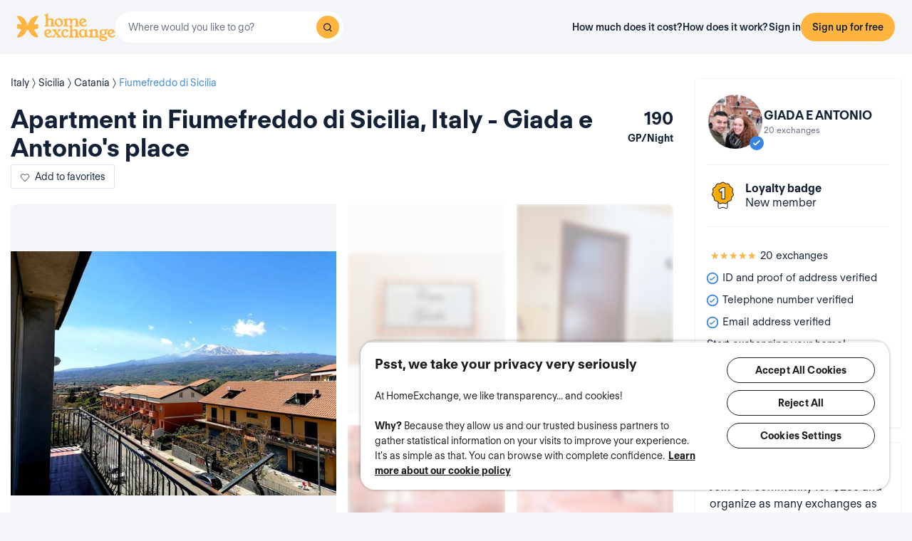

--- FILE ---
content_type: text/html; charset=UTF-8
request_url: https://www.homeexchange.com/holiday-home/2581993
body_size: 35662
content:
<!DOCTYPE html>


<html data-theme="regular" lang="en">
    <head>
        <meta charset="utf-8">
                    <title>Apartment in Fiumefreddo di Sicilia, Italy - Giada e Antonio&#039;s place</title>
        
        <meta name="viewport" content="width=device-width, initial-scale=1.0, maximum-scale=1.0, user-scalable=no" />
        <meta http-equiv="X-UA-Compatible" content="IE=edge" />
        <meta property="fb:app_id" content="709338145818697" />
        <meta name="theme-color" content="#ffffff" />
                    <meta name="description" content="La mia casa è adatta per visitare la Sicilia Orientale e per le vacanze estive. 
A 5 minuti dal mare in auto, a meno di un&#039;ora da: Giardini Naxos,  Taormina,">
<meta name="keywords" content="home exchange, free home exchange, house exchange, free house exchange, apartment exchange, free apartment exchange, stay with host, free lodgings, vacation home">
<meta name="google-site-verification" content="">
<meta http-equiv="Content-Language" content="en">
<meta property="og:title" content="Home exchange: Fiumefreddo di Sicilia - Giada e Antonio&#039;s home - Catania/Italy - HomeExchange">
<meta property="og:description" content="La mia casa è adatta per visitare la Sicilia Orientale e per le vacanze estive. 
A 5 minuti dal mare in auto, a meno di un&#039;ora ">
<meta property="og:image" content="https://www.homeexchange.com/v1/images/1713903326/16300697?width=584&amp;height=435&amp;borders=true&amp;quality=80">
<meta property="og:image" content="https://www.homeexchange.com/v1/images/1713903326/16300698?width=584&amp;height=435&amp;borders=true&amp;quality=80">
<meta property="og:image" content="https://www.homeexchange.com/v1/images/1756897813/16300703?width=584&amp;height=435&amp;borders=true&amp;quality=80">
<meta property="og:image" content="https://www.homeexchange.com/v1/images/1756897813/16300699?width=584&amp;height=435&amp;borders=true&amp;quality=80">
<meta property="og:image" content="https://www.homeexchange.com/v1/images/1756897854/21095042?width=584&amp;height=435&amp;borders=true&amp;quality=80">
<meta property="og:image" content="https://www.homeexchange.com/v1/images/1756897857/21095043?width=584&amp;height=435&amp;borders=true&amp;quality=80">
<meta property="og:image" content="https://www.homeexchange.com/v1/images/1756897857/16300702?width=584&amp;height=435&amp;borders=true&amp;quality=80">
<meta property="og:image" content="https://www.homeexchange.com/v1/images/1756897898/21095046?width=584&amp;height=435&amp;borders=true&amp;quality=80">
<meta property="og:image" content="https://www.homeexchange.com/v1/images/1756897901/21095047?width=584&amp;height=435&amp;borders=true&amp;quality=80">
<meta property="og:image" content="https://www.homeexchange.com/v1/images/1756897901/21095029?width=584&amp;height=435&amp;borders=true&amp;quality=80">
<meta property="og:image" content="https://www.homeexchange.com/v1/images/1756897901/21095030?width=584&amp;height=435&amp;borders=true&amp;quality=80">
<meta property="og:image" content="https://www.homeexchange.com/v1/images/1756897909/21095031?width=584&amp;height=435&amp;borders=true&amp;quality=80">
<meta property="og:image" content="https://www.homeexchange.com/v1/images/1756897970/21095041?width=584&amp;height=435&amp;borders=true&amp;quality=80">
<meta property="og:image" content="https://www.homeexchange.com/v1/images/1756897970/16300700?width=584&amp;height=435&amp;borders=true&amp;quality=80">
<meta property="og:image" content="https://www.homeexchange.com/v1/images/1756897970/21095050?width=584&amp;height=435&amp;borders=true&amp;quality=80">
<meta property="og:image" content="https://www.homeexchange.com/v1/images/1756897970/16300704?width=584&amp;height=435&amp;borders=true&amp;quality=80">
<meta property="og:image" content="https://www.homeexchange.com/v1/images/1756897970/16300705?width=584&amp;height=435&amp;borders=true&amp;quality=80">
<meta property="og:image" content="https://www.homeexchange.com/v1/images/1756897964/21095034?width=584&amp;height=435&amp;borders=true&amp;quality=80">
<meta property="og:image" content="https://www.homeexchange.com/v1/images/1756897964/21095035?width=584&amp;height=435&amp;borders=true&amp;quality=80">
<meta property="og:image" content="https://www.homeexchange.com/v1/images/1756897964/16300706?width=584&amp;height=435&amp;borders=true&amp;quality=80">
<meta property="og:image" content="https://www.homeexchange.com/v1/images/1756897964/16300707?width=584&amp;height=435&amp;borders=true&amp;quality=80">
<meta property="og:image" content="https://www.homeexchange.com/v1/images/1756897964/21095037?width=584&amp;height=435&amp;borders=true&amp;quality=80">
<meta property="og:image" content="https://www.homeexchange.com/v1/images/1756897964/21095039?width=584&amp;height=435&amp;borders=true&amp;quality=80">
<meta property="og:image" content="https://www.homeexchange.com/v1/images/1756897964/21095040?width=584&amp;height=435&amp;borders=true&amp;quality=80">
<meta property="og:site_name" content="HomeExchange">
<meta property="og:type" content="website">
        
        
        <meta name="google-play-app" content="id=com.guesttoguest.android&referrer=utm_source%3DGTG%26utm_medium%3Dwebsite%26utm_term%3Dmember_home%26utm_content%3Dbanner%26utm_campaign%3Den_registration_application_android">

        
    <link rel="icon" type="image/png" href="https://d2kzpkef14nfxb.cloudfront.net/images/website/favicon/rebranding-2026/regular/favicon-96x96.png" sizes="96x96" />
    <link rel="icon" type="image/svg+xml" href="https://d2kzpkef14nfxb.cloudfront.net/images/website/favicon/rebranding-2026/regular/favicon.svg" />
    <link rel="shortcut icon" href="https://d2kzpkef14nfxb.cloudfront.net/images/website/favicon/rebranding-2026/regular/favicon.ico" />
    <link rel="apple-touch-icon" sizes="180x180" href="https://d2kzpkef14nfxb.cloudfront.net/images/website/favicon/rebranding-2026/regular/apple-touch-icon.png" />
        <!-- TrustBox script -->
        <script type="text/javascript" src="https://widget.trustpilot.com/bootstrap/v5/tp.widget.bootstrap.min.js" async></script>
        <!-- End TrustBox script -->

        <link rel="stylesheet" type="text/css" href='https://unpkg.com/maplibre-gl@2.2.1/dist/maplibre-gl.css' />
        <link
            rel="stylesheet"
            type="text/css"
            charset="UTF-8"
            href="https://cdnjs.cloudflare.com/ajax/libs/slick-carousel/1.6.0/slick.min.css"
        />
        <link
            rel="stylesheet"
            type="text/css"
            href="https://cdnjs.cloudflare.com/ajax/libs/slick-carousel/1.6.0/slick-theme.min.css"
        />

        <!-- Style -->
                    <link href="https://www.homeexchange.com/holiday-home/2581993" rel="canonical">
<link href="https://www.homeexchange.com/holiday-home/2581993" hreflang="x-default" rel="alternate">
<link href="https://www.homeexchange.fr/maison-vacances/2581993" hreflang="fr-FR" rel="alternate">
<link href="https://www.homeexchange.com/holiday-home/2581993" hreflang="en-US" rel="alternate">
<link href="https://www.homeexchange.it/case-vacanze/2581993" hreflang="it-IT" rel="alternate">
<link href="https://www.homeexchange.com/es/casas-de-vacaciones/2581993" hreflang="es-ES" rel="alternate">
<link href="https://www.homeexchange.com/pt/casas-de-ferias/2581993" hreflang="pt-PT" rel="alternate">
<link href="https://www.homeexchange.com/nl/vakantie-woning/2581993" hreflang="nl-NL" rel="alternate">
<link href="https://www.homeexchange.com/de/ferien-wohnung/2581993" hreflang="de-DE" rel="alternate">
<link href="https://www.homeexchange.com/da/feriebolig/2581993" hreflang="da-DK" rel="alternate">
<link href="https://www.homeexchange.com/sv/semester-hem/2581993" hreflang="sv-SE" rel="alternate">
<link href="https://www.homeexchange.com/nb/ferie-hjem/2581993" hreflang="nb-NO" rel="alternate">
<link href="https://www.homeexchange.com/hr/odmor-kuca/2581993" hreflang="hr-HR" rel="alternate">
            
            <link type="text/css" href="https://assets.guesttoguest.com/css/commons.cd6325f6c297f8247f0d.css" rel="stylesheet">            <link type="text/css" href="https://assets.guesttoguest.com/css/search.6e2a874090ccdbbb3367.css" rel="stylesheet">                            <link type="text/css" href="https://assets.guesttoguest.com/css/main.e8989fdad310c909810b.css" rel="stylesheet">                    
        <!-- Scripts -->
                    <script>
                var dataLayerDataToPush = {
                    isConnected: false,
                    locale: "en",
                    pageRoute: "holiday-home",
                    userEmail: ""
                };
                if (window.dataLayer) {
                    window.dataLayer.push(dataLayerDataToPush);
                } else {
                    window.dataLayer = [dataLayerDataToPush];
                }

                window.dataLayer = window.dataLayer || [];
                function gtag(){dataLayer.push(arguments);}
            </script>

                 <!-- Google Tag Manager -->
    <script>
        (function(w,d,s,l,i){w[l]=w[l]||[];w[l].push({'gtm.start':
        new Date().getTime(),event:'gtm.js'});var f=d.getElementsByTagName(s)[0],
        j=d.createElement(s),dl=l!='dataLayer'?'&l='+l:'';j.async=true;j.src=
        'https://www.googletagmanager.com/gtm.js?id='+i+dl;f.parentNode.insertBefore(j,f);
        })(window,document,'script','dataLayer', "GTM-KLCTBG4");
    </script>
    <!-- End Google Tag Manager -->

 <!-- Browser Update -->
<script type="text/plain" class="optanon-category-C0003">
    var $buoop = {c:2};
    function $buo_f(){
        var e = document.createElement("script");
        e.src = "//browser-update.org/update.min.js";
        document.body.appendChild(e);
    };
    try {document.addEventListener("DOMContentLoaded", $buo_f, false)}
    catch(e){window.attachEvent("onload", $buo_f)}
</script>

<!-- Hotjar Tracking Code for http://www.guesttoguest.com -->
    <script type="text/plain" class="optanon-category-C0002">
        (function(h,o,t,j,a,r) {
            h.hj = h.hj || function() {
                (h.hj.q = h.hj.q || []).push(arguments)
            };
            h._hjSettings = {hjid:279874,hjsv:5};
            a = o.getElementsByTagName('head')[0];
            r = o.createElement('script');r.async = 1;
            r.src = t + h._hjSettings.hjid + j + h._hjSettings.hjsv;
            a.appendChild(r);
        })(window,document,'//static.hotjar.com/c/hotjar-','.js?sv=');
    </script>
<!-- Hotjar Tracking Code for http://www.guesttoguest.com -->

            <script>
                window.gtg = {
                    environment: "",
                    userId: "",
                    abTest: [{"ExperimentId":"y-7MUL-QTK-lIiekzmc1QA","mapping":"homeFunnelExperience","values":[0,1],"default":1,"enabled":1},{"ExperimentId":"cmisVwLvTTaSumkAQ_YzZQ","mapping":"homeImageExperience","values":[0,1],"default":0,"enabled":1}],
                    heCollection: ""
                };
            </script>

            
                                                                        <script type="text/javascript" src="/js/js.cookie.js"></script>
<!--[if lt IE 9]><script type="text/javascript" src="/js/html5shiv.js"></script><![endif]-->
<!--[if lt IE 9]><script type="text/javascript" src="/js/respond.min.js"></script><![endif]-->
<script type="text/javascript" src="/js/jquery-3.3.1.min.js"></script>
<script type="text/javascript" src="/js/bootstrap.min.js"></script>
        
    </head>
    <body class="layout-default " data-locale="en-US">
        <!-- Google Tag Manager (noscript) -->
        <noscript><iframe src="https://www.googletagmanager.com/ns.html?id=GTM-KLCTBG4"
        height="0" width="0" style="display:none;visibility:hidden"></iframe></noscript>
        <!-- End Google Tag Manager (noscript) -->

        <script type="text/plain" class="optanon-category-C0002" src="//www.googleadservices.com/pagead/conversion.js"></script>
        <noscript>
            <div style="display:inline;">
                <img height="1" width="1" style="border-style:none;" alt="" src="//googleads.g.doubleclick.net/pagead/viewthroughconversion/990456186/?value=0&amp;guid=ON&amp;script=0"/>
            </div>
        </noscript>

        

	


		<div id="navigation-bar-offline"></div>
		<button id="signin" class="hidden"></button>
	<button id="signup" class="hidden"></button>

                                

    

<script type="text/javascript">
    var homeId = parseInt("2581993", 10);
    var latitude = "37.801594";
    var longitude = "15.216517";
</script>






<article
    class="page home"
    id="home-view"
    data-home="2581993"
    data-user="4926511"
    data-area="homeview"
    itemScope itemType="https://schema.org/Apartment https://schema.org/Product"
>
            <link itemprop="image" href="https://image.homeexchange.fr/images/home/4926511/2581993/1797157894277521.jpg?width=185"/>
    
    <div class="container-fluid container-home">
        <meta itemprop="description" content="">
        <meta itemprop="name" content="Apartment in Fiumefreddo di Sicilia, Italy - Giada e Antonio&#039;s place">
        <div class="row">
            <div class="home-content col-xs-12 col-sm-8 col-lg-9">
                <div class="row">
                    <div class="col-sm-12">
                        <div class="home-view-header-order" id="photos">
                            <section class="home-view-carousel-container">
                                <div class="home-view-carousel"></div>
                            </section>

                            <nav role="navigation" class="navigation-home">
                                <ul class="nav navbar-nav nav-home">
                                    <li role="presentation">
                                        <a href="#photos" aria-controls="photos">Photos</a>
                                    </li>
                                    <li role="presentation">
                                        <a href="#description" aria-controls="description">Description</a>
                                    </li>
                                    <li role="presentation">
                                        <a href="#features" aria-controls="features">Amenities</a>
                                    </li>
                                                                        <li role="presentation">
                                        <a href="#map" aria-controls="map">Map</a>
                                    </li>
                                                                            <li role="presentation">
                                            <a href="#ratings" aria-controls="ratings">Reviews</a>
                                        </li>
                                                                    </ul>
                            </nav>

                            <div class="home-view-breadcrumb-container">
                                
<ul class="breadcrumb breadcrumb-cities" itemprop="address" itemscope itemtype="http://schema.org/PostalAddress">
                                                                    <li>
                <a href="/home-exchange-italy">
                    <span itemprop="addressCountry">Italy</span>
                </a>
            </li>
                                                                                <li>
                <a href="/home-exchange-italy/sicilia">
                    <span itemprop="addressRegion">Sicilia</span>
                </a>
            </li>
                                                                                <li>
                <a href="/home-exchange-italy/sicilia/catania">
                    <span itemprop="addressLocality">Catania</span>
                </a>
            </li>
                                                                                <li>
                <a href="/home-exchange-italie/sicile/catane/fiumefreddo-di-sicilia">
                    <span itemprop="addressLocality">Fiumefreddo di Sicilia</span>
                </a>
            </li>
            </ul>

                            </div>

                                                            <header class="home-header">
                                    <div id="home-header">
                                                                                <div class="home-header-row">
                                            <div class="home-header-row-title">
                                                <div class="title">
                                                    <h1 id="title" class="not-verified" itemprop="name">
                                                        Apartment in Fiumefreddo di Sicilia, Italy - Giada e Antonio&#039;s place
                                                    </h1>
                                                </div>
                                            </div>
                                            <div class="gp-value">190
                                                <div>GP/Night</div>
                                            </div>
                                        </div>
                                        <button class="btn btn-white btn-signup btn-home-view-add-to-favorites"><i class="icon icon-heart"></i><span
                                                    class="btn-text">Add to favorites</span></button>
                                    </div>
                                </header>
                            
                            <div class="user-card simplified visible-xs">
                                        <div class="user-block" itemprop="offeredBy" itemscope itemtype="https://schema.org/Person">
        <div class="user-image">
            <div class="user-picture">
                <meta itemprop="name" content="Giada e Antonio"/>
                                    <button class="user-image btn-signup btn-home-view-user-profile"
                            style="background-image: url(https://image.homeexchange.fr/images/user/4926511/1797158681809003.jpg?width=200&height=200)"
                            title="Giada e Antonio"
                            data-context="contact">
                    </button>
                                                    <span class="badge-verified"></span>
                            </div>
        </div>
        <div class="user-profile">
            <div class="firstname">Giada e Antonio</div>
                            <div class="user-meta">20 exchanges</div>
                    </div>
    </div>

                            </div>

                            <div class="user-badge visible-xs"></div>

                            <div class="visible-xs" id="user-verification-indicators-responsive"></div>

                            <div class="user-ambassador visible-xs"></div>

                            
                            <div class="visible-xs preferred-destinations"></div>

                            <div class="divider visible-xs" role="separator"></div>

                            <section class="home-specs">
                                <div class="home-specs-container" id="home-detail"></div>
                                <div class="readmore" data-more-link="View beds"
                                    data-collapsed-height="0">
                                    <div class="home-specs-container">
                                                                                    <div class="home-spec">
                                                <i class="icon icon-simple-bed"></i>
                                                2 single beds
                                            </div>
                                                                                                                            <div class="home-spec">
                                                <i class="icon icon-double-bed"></i>
                                                2 double beds
                                            </div>
                                                                                                                                                                                                            <div class="home-spec">
                                                <i class="icon icon-baby-bed"></i>
                                                1 baby crib
                                            </div>
                                                                                                                                                                                                                                            </div>
                                </div>
                            </section>

                                <div class="user-sponsor-badge-container visible-xs"></div>
            <div class="become-member-section visible-xs"></div>
    

                            <section class="home-specs-collection">
                                <div id="section-home-collection"></div>
                            </section>

                            <section id="description">
                                <div id="home_description"></div>
                            </section>
                            <section id="features">
                                <div id="home-features"></div>
                            </section>

                            
                            <section id="map">
                                <h2>Map</h2>
                                                                    <div class="map-offline-overlay">
                                        <div class="map-offline-overlay-background"></div>
                                        <div class="map-offline-overlay-illustration">
                                            <img src="https://d2kzpkef14nfxb.cloudfront.net/images/website/search/offline-filter-placeholder-he.svg"
                                                alt=""/>
                                        </div>
                                        <div class="map-offline-overlay-content">
                                            <h4>Discover where this home is located</h4>
                                            <p>Create your account to unlock the map, connect with other members and become part of our trust-based community of travelers!</p>
                                        </div>
                                        <div class="map-offline-overlay-actions">
                                            <button class="btn btn-primary btn-signup btn-home-view-sign-up-map"
                                                    data-context="contact">Sign up</button>
                                        </div>
                                    </div>
                                                            </section>

                                                            <section id="ratings">
                                    <div id="home_rating_react"></div>
                                </section>
                            
                                                        <section id="f-a-q">
                                <h2>
                                    Frequently asked questions (FAQ)
                                </h2>
                                                                <div class="accordion" id="accordionFaq3">
                                                                            <div itemscope itemprop="mainEntity" itemtype="https://schema.org/Question"
                                            class="accordion-item">
                                            <div class="card">
                                                <div class="card-header">
                                                    <h3 class="collapsed"
                                                        data-toggle="collapse"
                                                        data-target="#collapse3" itemprop="name">
                                                        Is there a parking space at this home? <span class="fa fa-angle-down down-arrow"
                                                                        aria-hidden="true"></span><span
                                                                class="fa fa-angle-up up-arrow" aria-hidden="true"></span>
                                                    </h3>
                                                </div>
                                                <div id="collapse3" class="collapse" itemscope
                                                    itemprop="acceptedAnswer" itemtype="https://schema.org/Answer">
                                                    <div itemprop="text" class="card-body">
                                                        Yes, this home has one or more parking spaces.
                                                    </div>
                                                </div>
                                            </div>
                                        </div>
                                                                                                                    <div itemscope itemprop="mainEntity" itemtype="https://schema.org/Question"
                                            class="accordion-item">
                                            <div class="card">
                                                <div class="card-header">
                                                    <h3 class="collapsed"
                                                        data-toggle="collapse"
                                                        data-target="#collapse2" itemprop="name">
                                                        How many bedrooms are available in this home? <span class="fa fa-angle-down down-arrow"
                                                                        aria-hidden="true"></span><span
                                                                class="fa fa-angle-up up-arrow" aria-hidden="true"></span>
                                                    </h3>
                                                </div>
                                                <div id="collapse2" class="collapse" itemscope
                                                    itemprop="acceptedAnswer" itemtype="https://schema.org/Answer">
                                                    <div itemprop="text" class="card-body">
                                                        This accommodation has 2 bedrooms.
                                                    </div>
                                                </div>
                                            </div>
                                        </div>
                                                                                                                    <div itemscope itemprop="mainEntity" itemtype="https://schema.org/Question"
                                            class="accordion-item">
                                            <div class="card">
                                                <div class="card-header">
                                                    <h3 class="collapsed"
                                                        data-toggle="collapse"
                                                        data-target="#collapse1" itemprop="name">
                                                        What is the surface area of this home? <span class="fa fa-angle-down down-arrow"
                                                                        aria-hidden="true"></span><span
                                                                class="fa fa-angle-up up-arrow" aria-hidden="true"></span>
                                                    </h3>
                                                </div>
                                                <div id="collapse1" class="collapse" itemscope
                                                    itemprop="acceptedAnswer" itemtype="https://schema.org/Answer">
                                                    <div itemprop="text" class="card-body">
                                                        The surface area of this home is 100m2.
                                                    </div>
                                                </div>
                                            </div>
                                        </div>
                                                                                                            </div>
                            </section>
                            
                                                            <div class="sticky-bottom visible-xs" >
                                    <div class="title">Start exchanging your home!</div>
                                    <p>Create a HomeExchange account to start contacting members.</p>
                                                                            <button class="btn btn-primary btn-block btn-signup signup-button"
                                                data-context="contact">Sign up to contact</button>
                                                                    </div>
                                                    </div>
                    </div>
                </div>
            </div>
            <section
                class="home-card-sticky hidden-xs col-sm-4 col-lg-3"
                itemprop="offers"
                itemscope
                itemtype="https://schema.org/Offer"
            >
                <link itemprop="availability" href="https://schema.org/InStock">
                <div class="home-card">
                    <div class="user-card">
                                <div class="user-block" itemprop="offeredBy" itemscope itemtype="https://schema.org/Person">
        <div class="user-image">
            <div class="user-picture">
                <meta itemprop="name" content="Giada e Antonio"/>
                                    <button class="user-image btn-signup btn-home-view-user-profile"
                            style="background-image: url(https://image.homeexchange.fr/images/user/4926511/1797158681809003.jpg?width=200&height=200)"
                            title="Giada e Antonio"
                            data-context="contact">
                    </button>
                                                    <span class="badge-verified"></span>
                            </div>
        </div>
        <div class="user-profile">
            <div class="firstname">Giada e Antonio</div>
                            <div class="user-meta">20 exchanges</div>
                    </div>
    </div>

                    </div>

                    <div class="user-badge"></div>
                    <div id="user-exchange-reviews"></div>
                    <div id="user-verification-indicators"></div>
                                        <div class="user-ambassador"></div>
                    <div id="user-sponsor"></div>
                                        <div class="preferred-destinations"></div>
                                            <div class="title">Start exchanging your home!</div>
                        <p>Create a HomeExchange account to start contacting members.</p>
                        <button class="btn btn-primary btn-block btn-signup signup-button btn-home-view-contact"
                                data-context="contact">Sign up to contact</button>
                                                        </div>

                    <div class="user-sponsor-badge-container "></div>
            <div class="become-member-section "></div>
    
                <span itemprop="priceSpecification" itemscope itemtype="https://schema.org/UnitPriceSpecification" href="" class="guestpoints">
                    <meta itemprop="priceCurrency" content="USD">
                    <meta itemprop="price" content="190">
                    <meta itemprop="priceValidUntil" content="2030-05-20">
                    <meta class="gp-unit" itemprop="unitCode" content="DAY">
                </span>

            </section>

        </div>
    </div>
</article>
<div id="similar-homes">
    <div id="similar-homes-react"></div>
</div>




        
                    
    <span id="geoip-currency" data-geo-ip-currency="USD"></span>
        <span id="geoip-country" data-geo-ip-country="US" style="display: none;"></span>
                <div id="footer"></div>
            
                            <script>
                // should display a popup
                window.popup = "";
            </script>
            <script type="text/javascript" src="https://assets.guesttoguest.com/runtime.396f18b976bcbee96e6b.js"></script>            <script type="text/javascript" src="https://assets.guesttoguest.com/commons.758582a7d59fd7a013ab.js"></script>            <script type="text/javascript" src="https://assets.guesttoguest.com/libs.dfb1eec4705767c0aad1.js"></script>            <script type="text/javascript" src="https://assets.guesttoguest.com/modules.240854f5e0dd61224b1f.js"></script>            <script type="text/javascript" src="https://assets.guesttoguest.com/main.447af380138f55dee6e5.js"></script>            <script type="text/javascript">
    //<!--
    </script>
 <script type="text/javascript" src="https://assets.guesttoguest.com/home.47997fe1018872ce0851.js"></script> <script type="text/javascript" src="https://assets.guesttoguest.com/home-view.bc8f9a68801a9632e060.js"></script><script>
    //-->
</script>

        
                <!-- Google Tag Manager (noscript) -->
<noscript><iframe src="https://www.googletagmanager.com/ns.html?id=GTM-KLCTBG4"
height="0" width="0" style="display:none;visibility:hidden"></iframe></noscript>
<!-- End Google Tag Manager (noscript) -->

<!-- Add utm in cookies -->
<script type="text/plain" class="optanon-category-C0002">
(function() {
    function getUtmByName(name) {
        name = name.replace(/[\[]/, "\\[").replace(/[\]]/, "\\]");
        var regex = new RegExp("[\\?&amp;]" + name + "=([a-zA-Z]+)"), results = regex.exec(location.search);
        return results === null ? null : decodeURIComponent(results[1].replace(/\+/g, " "));
    }

    var now = new Date();
    var expiration = new Date(now.getFullYear() + 5, now.getMonth());
    var utm_source = getUtmByName('utm_source');
    var utm_campaign = getUtmByName('utm_campaign');
    var utm_medium = getUtmByName('utm_medium');
    var utm_term = getUtmByName('utm_term');
    var utm_content = getUtmByName('utm_content');

    // Set the cookies
    $( document ).ready(function(){
        if(utm_source !== null) {
            Cookies.set('utm_source', utm_source, { expires: expiration });
        }
        if(utm_campaign !== null) {
            Cookies.set('utm_campaign', utm_campaign, { expires: expiration });
        }
        if(utm_medium !== null) {
            Cookies.set('utm_medium', utm_medium, { expires: expiration });
        }
        if(utm_term !== null) {
            Cookies.set('utm_term', utm_term, { expires: expiration });
        }
        if(utm_content !== null) {
            Cookies.set('utm_content', utm_content, { expires: expiration });
        }
    });
})();
</script>
    </body>
</html>


--- FILE ---
content_type: image/svg+xml
request_url: https://d2kzpkef14nfxb.cloudfront.net/images/website/badge-v2/regular/badge-1.svg
body_size: 8016
content:
<svg width="48" height="49" viewBox="0 0 48 49" fill="none" xmlns="http://www.w3.org/2000/svg">
<path d="M17 41.3418V29.2959H31V41.4628C31 42.8987 29.5319 43.8667 28.2122 43.3011L24.3807 41.6591C24.1369 41.5546 23.8617 41.5513 23.6154 41.6498L19.7428 43.1988C18.429 43.7243 17 42.7568 17 41.3418Z" fill="white"/>
<path fill-rule="evenodd" clip-rule="evenodd" d="M16.5 28.7959H31.5V41.4628C31.5 43.2576 29.6649 44.4677 28.0152 43.7607L24.1838 42.1187C24.0619 42.0664 23.9242 42.0647 23.8011 42.114L19.9285 43.663C18.2863 44.3199 16.5 43.1105 16.5 41.3418V28.7959ZM17.5 29.7959V41.3418C17.5 42.403 18.5718 43.1287 19.5571 42.7346L23.4297 41.1855C23.7991 41.0378 24.212 41.0428 24.5777 41.1995L28.4091 42.8415C29.3989 43.2657 30.5 42.5397 30.5 41.4628V29.7959H17.5Z" fill="#1E1D1D"/>
<path d="M38.7352 16.3145C39.0509 15.497 39.0298 14.6051 38.6616 13.8088C38.3038 13.0126 37.6515 12.4074 36.8308 12.1207C35.442 11.6217 34.4004 10.4114 34.1058 8.94619C33.9374 8.08621 33.4324 7.35363 32.7065 6.87585C31.9805 6.39809 31.1072 6.24945 30.2655 6.45117C28.8346 6.79092 27.2985 6.33439 26.2778 5.27267C25.6781 4.64626 24.8575 4.2959 23.9948 4.2959C23.132 4.2959 22.3113 4.64626 21.7116 5.27267C20.6805 6.345 19.1549 6.79092 17.7239 6.45117C16.8823 6.24945 16.009 6.39809 15.283 6.87585C14.557 7.35363 14.052 8.08621 13.8837 8.94619C13.5891 10.4007 12.5475 11.6217 11.1586 12.1207C10.338 12.418 9.68563 13.0126 9.3279 13.8088C8.97018 14.6051 8.93862 15.497 9.25425 16.3145C9.79085 17.6947 9.55938 19.2873 8.66506 20.4658C8.13899 21.1559 7.90752 22.0159 8.03378 22.8865C8.16003 23.7571 8.61246 24.5109 9.31739 25.0311C10.5063 25.9017 11.1692 27.3669 11.0429 28.8427C10.9692 29.7133 11.2428 30.5627 11.811 31.2209C11.9688 31.4015 12.1371 31.5607 12.3265 31.6987C12.7579 32.0172 13.2524 32.219 13.7785 32.2933C13.789 32.2933 13.81 32.2933 13.8205 32.2933C13.8942 32.2933 13.9573 32.3039 14.031 32.3145C14.2835 32.3251 14.5255 32.3676 14.7675 32.4207C15.9353 32.7073 16.9664 33.4824 17.5346 34.5759C17.8923 35.2555 18.45 35.7756 19.1444 36.0517C19.2391 36.0942 19.3443 36.126 19.4495 36.1579C20.228 36.3915 21.0488 36.3172 21.7747 35.9455C21.8273 35.9244 21.8694 35.8924 21.922 35.8713C21.9957 35.8287 22.0693 35.7969 22.143 35.7545C22.164 35.7545 22.1745 35.7332 22.1956 35.7332C22.2587 35.7014 22.3323 35.6695 22.406 35.6377C22.406 35.6377 22.4165 35.6377 22.4271 35.6377C22.5007 35.6058 22.5849 35.574 22.669 35.5527C22.6796 35.5527 22.6901 35.5527 22.7006 35.5421C22.7742 35.5209 22.8479 35.4996 22.9216 35.4784C22.9216 35.4784 22.9426 35.4784 22.9531 35.4784C23.0899 35.4465 23.2372 35.4147 23.3739 35.3934C23.3845 35.3934 23.3951 35.3934 23.4055 35.3934C23.6054 35.3616 23.8053 35.351 24.0052 35.351C24.2051 35.351 24.405 35.3616 24.6049 35.3934C24.6155 35.3934 24.626 35.3934 24.647 35.3934C24.7944 35.4147 24.9312 35.4465 25.0679 35.4784C25.0679 35.4784 25.089 35.4784 25.0995 35.4784C25.1731 35.4996 25.2468 35.5209 25.3204 35.5421C25.331 35.5421 25.3414 35.5421 25.352 35.5527C25.4361 35.5846 25.5098 35.6058 25.594 35.6377C25.594 35.6377 25.6045 35.6377 25.615 35.6377C25.6887 35.6695 25.7518 35.7014 25.8149 35.7332C25.836 35.7332 25.857 35.7545 25.8676 35.7651C25.9412 35.7969 26.0148 35.8394 26.0779 35.8818C26.4989 36.126 26.9618 36.2641 27.4353 36.2959C27.5404 36.2959 27.6456 36.2959 27.7508 36.2959C27.8561 36.2959 27.9613 36.2853 28.0665 36.2641C28.2243 36.2428 28.3821 36.211 28.54 36.1579C29.3712 35.9137 30.055 35.351 30.4654 34.5759C30.6337 34.2468 30.8547 33.9495 31.0967 33.6735C31.8332 32.8666 32.8643 32.3676 33.969 32.3039C34.0427 32.3039 34.1058 32.2932 34.1795 32.2827C34.1899 32.2827 34.211 32.2827 34.2215 32.2827C34.7476 32.2083 35.2421 32.0066 35.6735 31.688C35.8628 31.5501 36.0312 31.3908 36.1891 31.2103C36.7572 30.5521 37.0307 29.7026 36.9571 28.8321C36.8308 27.3457 37.4937 25.8911 38.6826 25.0205C39.3875 24.5109 39.8399 23.7464 39.9662 22.8759C40.0925 22.0053 39.861 21.1452 39.3349 20.4552C38.43 19.2766 38.2091 17.6841 38.7457 16.3039L38.7352 16.3145Z" fill="#F7A800"/>
<path fill-rule="evenodd" clip-rule="evenodd" d="M21.3504 4.9269C22.0442 4.20222 22.9952 3.7959 23.9948 3.7959C24.9939 3.7959 25.9446 4.20195 26.6383 4.92616C27.5372 5.86124 28.8927 6.26323 30.15 5.9647L30.2655 6.45117L30.149 5.96494C31.1235 5.73138 32.1387 5.90364 32.9813 6.45818C33.8156 7.00728 34.401 7.85354 34.5962 8.84884C34.8569 10.1429 35.777 11.21 36.998 11.6494C37.9486 11.9822 38.7036 12.6841 39.1165 13.6014C39.5399 14.5187 39.5644 15.5452 39.2066 16.4818L39.2117 16.4851C38.738 17.7037 38.934 19.1119 39.7315 20.1507L39.7326 20.1521C40.3385 20.9469 40.6069 21.9416 40.4611 22.9476C40.3161 23.9469 39.7944 24.8332 38.9768 25.4248C37.9301 26.1919 37.3438 27.4767 37.4553 28.7898C37.5402 29.7932 37.2244 30.776 36.5676 31.537L36.5654 31.5395C36.3877 31.7427 36.1928 31.9281 35.9694 32.0911C35.4716 32.4584 34.8994 32.6918 34.2915 32.7777L34.2567 32.7827H34.2164C34.1591 32.7911 34.0768 32.8025 33.9859 32.8038C33.0192 32.8627 32.116 33.3003 31.4694 34.0069C31.2456 34.2626 31.0534 34.5243 30.9106 34.8036L30.9073 34.8099C30.4363 35.6995 29.6483 36.3509 28.6894 36.6352C28.5025 36.6971 28.3208 36.7336 28.149 36.7574C28.0171 36.783 27.8843 36.7959 27.7508 36.7959H27.4185L27.4017 36.7948C26.853 36.7579 26.3155 36.5977 25.8271 36.3144L25.8127 36.306L25.799 36.2968C25.7546 36.267 25.7082 36.2409 25.6692 36.224L25.5813 36.186L25.5599 36.1646C25.5411 36.1551 25.5232 36.1462 25.5056 36.1377H25.5026L25.417 36.1053C25.3849 36.0932 25.354 36.0827 25.3136 36.0691C25.2754 36.0563 25.2281 36.0404 25.1767 36.021L25.0288 35.9784H25.0105L24.9546 35.9654C24.828 35.9359 24.7203 35.911 24.6094 35.8934H24.5654L24.5263 35.8872C24.3602 35.8607 24.188 35.851 24.0052 35.851C23.8224 35.851 23.6503 35.8607 23.4842 35.8872L23.4451 35.8934H23.4141C23.3054 35.9117 23.186 35.9375 23.0665 35.9654L23.0105 35.9784H22.9922L22.8902 36.0078C22.8429 36.0284 22.7984 36.0396 22.7619 36.0457C22.7202 36.0582 22.6737 36.0758 22.6254 36.0967L22.5305 36.1377H22.5104C22.4763 36.1529 22.4467 36.1665 22.4208 36.1796L22.3146 36.2332H22.3089C22.2916 36.2422 22.2756 36.2502 22.2617 36.2572L22.2577 36.2593C22.2191 36.2787 22.1946 36.2912 22.1719 36.3043L22.1414 36.3219L22.1136 36.3331C22.1112 36.3344 22.1051 36.3377 22.093 36.3445L22.0891 36.3467C22.0703 36.3573 22.0324 36.3786 21.9862 36.3989C21.1495 36.8221 20.2022 36.9058 19.3058 36.6369L19.2917 36.6326C19.1971 36.6039 19.0708 36.5656 18.9503 36.5126C18.1418 36.1885 17.4999 35.5833 17.0922 34.8088L17.0909 34.8065C16.5931 33.8483 15.6862 33.1628 14.6542 32.9078C14.4269 32.8581 14.2189 32.8228 14.01 32.8141L13.9848 32.813L13.9403 32.8066C13.8675 32.7961 13.8476 32.7933 13.8206 32.7933H13.7434L13.7086 32.7883C13.1006 32.7025 12.5286 32.4691 12.0308 32.1019C11.8073 31.9388 11.6124 31.7535 11.4345 31.5499L11.4325 31.5476C10.7756 30.7866 10.4598 29.804 10.5447 28.8006C10.6562 27.4973 10.0691 26.2013 9.02199 25.4345L9.02052 25.4334C8.20816 24.834 7.6844 23.9611 7.53897 22.9583C7.39309 21.9524 7.66138 20.958 8.26709 20.1631C9.05736 19.1214 9.26105 17.7118 8.78825 16.4957L8.78782 16.4946C8.42304 15.5498 8.46059 14.5193 8.87183 13.6039C9.28638 12.6812 10.0436 11.9928 10.9884 11.6506L10.9896 11.6501C12.2102 11.2116 13.1323 10.1343 13.3933 8.84854C13.5886 7.85335 14.1739 7.00722 15.0082 6.45819C15.8506 5.90375 16.8656 5.73145 17.8399 5.9648C19.098 6.26336 20.4426 5.87106 21.3512 4.92611L21.7116 5.27267L21.3504 4.9269ZM25.3204 36.0421C25.3255 36.0421 25.3221 36.0424 25.3128 36.0421H25.3204ZM38.2739 16.1377L38.2688 16.1344C38.5368 15.4402 38.5178 14.6891 38.2077 14.0187L38.2055 14.0138C37.903 13.3405 37.3547 12.8333 36.666 12.5927L36.6618 12.5913C35.1064 12.0324 33.9444 10.6798 33.6156 9.04476L33.6151 9.04227C33.4733 8.31816 33.0488 7.69973 32.4316 7.29351C31.8223 6.89254 31.0909 6.76752 30.382 6.9374L30.381 6.93765C28.7765 7.31861 27.0598 6.80754 25.9174 5.61918L25.9167 5.61844C25.411 5.0903 24.7208 4.7959 23.9948 4.7959C23.2687 4.7959 22.5784 5.0903 22.0728 5.61844L22.072 5.61923C20.9185 6.81882 19.212 7.31839 17.6084 6.93765L17.6074 6.9374C16.8986 6.76752 16.1672 6.89254 15.5579 7.29352C14.9406 7.69974 14.5161 8.31817 14.3744 9.04224L14.3737 9.04545C14.0451 10.6679 12.8844 12.0318 11.3282 12.5911C10.6319 12.8435 10.0848 13.3442 9.784 14.0137C9.47986 14.6907 9.45423 15.4438 9.7205 16.1339C10.3205 17.6778 10.0614 19.453 9.06336 20.768L9.06272 20.7689C8.61654 21.3542 8.42199 22.0796 8.52861 22.8147C8.63564 23.5528 9.01647 24.1874 9.61354 24.6282C10.9437 25.6027 11.682 27.237 11.5411 28.885C11.4788 29.6222 11.7097 30.3377 12.1884 30.893C12.3255 31.0497 12.4666 31.1821 12.621 31.2947L12.6235 31.2965C12.979 31.559 13.3838 31.7269 13.8151 31.7933H13.8202C13.924 31.7933 14.0182 31.8071 14.079 31.8162C14.3631 31.8303 14.6282 31.8783 14.8746 31.9323L14.8867 31.935C16.1874 32.2542 17.3399 33.1177 17.9776 34.3441C18.2838 34.9252 18.7536 35.3583 19.3291 35.5871L19.339 35.5911L19.3488 35.5954C19.4092 35.6225 19.4825 35.6454 19.5941 35.6793C20.2487 35.8755 20.936 35.8132 21.5469 35.5005L21.5671 35.4901L21.5834 35.4836C21.5857 35.4823 21.5918 35.479 21.6038 35.4723L21.6078 35.4701C21.6249 35.4604 21.6579 35.4419 21.6984 35.4233C21.7381 35.4013 21.7753 35.3825 21.804 35.3681L21.8073 35.3664C21.8461 35.3469 21.8706 35.3344 21.8935 35.3212L22.0093 35.2545H22.0371C22.094 35.2278 22.1518 35.2029 22.2012 35.1815L22.3026 35.1377H22.3292C22.3624 35.125 22.3976 35.1124 22.4342 35.1005L22.437 35.0976L22.8509 34.9784H22.8963C23.0227 34.9496 23.1623 34.9203 23.2971 34.8994L23.3353 34.8934H23.3675C23.587 34.8611 23.8008 34.851 24.0052 34.851C24.2097 34.851 24.4235 34.8611 24.643 34.8934H24.6829L24.7184 34.8986C24.8668 34.92 25.0041 34.9504 25.1253 34.9784H25.1702L25.4185 35.05C25.4607 35.0574 25.5128 35.0717 25.5673 35.0991C25.5871 35.106 25.6081 35.1131 25.6324 35.1213L25.6351 35.1222C25.6492 35.1269 25.6645 35.1321 25.6808 35.1377H25.7185L25.8134 35.1787C25.8829 35.2088 25.9442 35.2386 25.9973 35.2652C26.0658 35.2899 26.1138 35.3225 26.1361 35.3385C26.2112 35.3755 26.281 35.4168 26.3415 35.4567C26.6868 35.6544 27.065 35.7675 27.4528 35.7959H27.7502C27.8217 35.7959 27.8944 35.7887 27.9674 35.774L27.9835 35.7707L27.9997 35.7685C28.136 35.7502 28.2611 35.7241 28.3808 35.684L28.3898 35.6809L28.399 35.6782C29.0977 35.4729 29.6735 35.0013 30.022 34.3447C30.2149 33.9687 30.4627 33.6382 30.7207 33.3439L30.7274 33.3363C31.5508 32.4342 32.7037 31.876 33.9402 31.8048L33.9546 31.8039H33.969C33.996 31.8039 34.0159 31.8011 34.0884 31.7906L34.1438 31.7827H34.1846C34.6159 31.7163 35.021 31.5483 35.3765 31.2858L35.3791 31.2839C35.5333 31.1715 35.6745 31.0391 35.8116 30.8824C36.2903 30.3271 36.5212 29.6115 36.4589 28.8744C36.318 27.2152 37.0568 25.5913 38.3872 24.6171L38.3897 24.6153C38.9812 24.1877 39.3639 23.5454 39.4714 22.8041C39.578 22.0692 39.3836 21.3441 38.9378 20.759C37.9294 19.445 37.682 17.6757 38.2739 16.1377ZM22.6614 35.0527C22.6707 35.0525 22.6741 35.0527 22.669 35.0527H22.6614Z" fill="#1E1D1D"/>
<path opacity="0.25" fill-rule="evenodd" clip-rule="evenodd" d="M21.7795 7.74375C22.3609 7.13653 23.158 6.7959 23.9958 6.7959C24.8333 6.7959 25.6304 7.13645 26.2117 7.74351C26.9192 8.47916 27.9864 8.79536 28.9752 8.56058L29.0907 9.04706L28.9742 8.56083C29.7909 8.36509 30.6423 8.50948 31.3489 8.97444C32.0471 9.43395 32.5377 10.1428 32.7014 10.9769C32.9068 11.9963 33.6317 12.8365 34.5923 13.1823C35.389 13.4614 36.0217 14.0498 36.3675 14.8178C36.7222 15.5866 36.7424 16.4469 36.4428 17.2309L36.4469 17.2336C36.0737 18.1934 36.2283 19.303 36.8562 20.1208L36.8573 20.1222C37.3646 20.7877 37.5896 21.6211 37.4674 22.4639C37.3461 23.2999 36.9092 24.0429 36.2239 24.5389C35.4 25.1428 34.938 26.1549 35.0258 27.1893C35.0969 28.0294 34.8324 28.853 34.2821 29.4906L34.28 29.493C34.1318 29.6625 33.9684 29.8181 33.7804 29.9552C33.3635 30.2627 32.8842 30.4582 32.375 30.5302L32.3402 30.5351H32.3076C32.2611 30.542 32.1926 30.551 32.1171 30.5523C31.3574 30.5991 30.6474 30.9432 30.1387 31.4986C29.9604 31.7025 29.8096 31.9085 29.6983 32.1261L29.6951 32.1324C29.3011 32.8765 28.6415 33.4224 27.8387 33.6609C27.6813 33.713 27.529 33.7435 27.3864 33.7634C27.2743 33.785 27.1612 33.7959 27.0476 33.7959H26.7744L26.7576 33.7948C26.2976 33.7638 25.847 33.6295 25.4375 33.392L25.4231 33.3837L25.4094 33.3744C25.3769 33.3526 25.3442 33.3344 25.319 33.3236L25.2312 33.2856L25.2119 33.2663C25.2059 33.2633 25.2001 33.2604 25.1944 33.2576L25.1182 33.2287C25.0939 33.2196 25.0704 33.2116 25.0374 33.2005C25.0074 33.1904 24.9687 33.1774 24.9265 33.1616L24.8227 33.1317H24.8103L24.7544 33.1186C24.654 33.0953 24.5713 33.0763 24.4877 33.0626H24.452L24.4129 33.0564C24.2842 33.0359 24.1496 33.0282 24.0043 33.0282C23.8589 33.0282 23.7243 33.0359 23.5957 33.0564L23.5566 33.0626H23.5319C23.4485 33.0769 23.3564 33.0968 23.2628 33.1186L23.2068 33.1317H23.1944L23.1299 33.1503C23.0881 33.1679 23.0487 33.1781 23.0155 33.1841C22.9876 33.1927 22.9553 33.205 22.9204 33.2201L22.8254 33.2611H22.8098C22.7907 33.2697 22.774 33.2776 22.7591 33.2851L22.6529 33.3387H22.6486C22.642 33.342 22.6359 33.3451 22.6303 33.348L22.6266 33.3498C22.5949 33.3658 22.5774 33.3748 22.5615 33.3839L22.5311 33.4015L22.5073 33.4111C22.505 33.4124 22.5014 33.4143 22.4964 33.4171L22.4931 33.419C22.4781 33.4275 22.445 33.4461 22.404 33.4643C21.7033 33.8181 20.9096 33.8879 20.159 33.6627L20.1575 33.6622L20.1462 33.6588C20.0704 33.6359 19.9636 33.6035 19.8608 33.5584C19.1825 33.2861 18.6451 32.7784 18.3044 32.1313L18.3032 32.129C17.9119 31.3758 17.1983 30.8356 16.3852 30.6343C16.2034 30.5946 16.0408 30.5674 15.8792 30.5606L15.854 30.5595L15.8291 30.5559L15.7859 30.5497C15.7737 30.5479 15.7645 30.5467 15.7567 30.5458C15.742 30.5441 15.7344 30.5437 15.7292 30.5437H15.6599L15.6251 30.5388C15.1158 30.4669 14.6365 30.2714 14.2195 29.9638C14.0316 29.8267 13.8683 29.6712 13.7199 29.5015L13.7179 29.4992C13.1676 28.8616 12.9031 28.0383 12.9741 27.198C13.062 26.1715 12.5992 25.1502 11.775 24.5467L11.7735 24.5456C11.0933 24.0437 10.6544 23.3122 10.5326 22.4725C10.4104 21.6299 10.6353 20.7967 11.1424 20.1312C11.765 19.3105 11.9253 18.1995 11.5531 17.2422L11.5527 17.2411C11.2471 16.4496 11.2787 15.5863 11.6228 14.8203C11.9703 14.0468 12.6053 13.4699 13.3961 13.1834L13.3973 13.183C14.3576 12.838 15.0844 11.9895 15.2902 10.9765C15.4539 10.1426 15.9445 9.43387 16.6426 8.97445C17.3489 8.50959 18.2001 8.36516 19.0166 8.56069C20.0065 8.79554 21.065 8.48686 21.7803 7.74297L22.1407 8.08952L21.7795 7.74375ZM25.0728 33.1834C25.0775 33.1834 25.0739 33.1837 25.0645 33.1834H25.0728ZM35.5101 16.8836L35.5059 16.8809C35.7148 16.34 35.6997 15.7562 35.4587 15.235L35.4564 15.2301C35.221 14.7061 34.795 14.3124 34.2602 14.1256L34.256 14.1241C32.961 13.6589 31.9943 12.5331 31.7208 11.1728L31.7203 11.1703C31.6101 10.6075 31.2802 10.1264 30.7991 9.80977C30.3259 9.49838 29.7583 9.40123 29.2073 9.53329L29.2062 9.53354C27.87 9.85079 26.4413 9.42532 25.4903 8.43604L25.4896 8.4353C25.0964 8.02461 24.56 7.7959 23.9958 7.7959C23.4314 7.7959 22.895 8.02461 22.5019 8.4353L22.5011 8.43608C21.5409 9.43461 20.1205 9.85057 18.7852 9.53354L18.7842 9.53329C18.2331 9.40123 17.6655 9.49838 17.1923 9.80978C16.7112 10.1264 16.3814 10.6075 16.2712 11.1703L16.2706 11.1735C15.9972 12.5232 15.0319 13.6581 13.7361 14.1239C13.1936 14.3205 12.7688 14.7098 12.535 15.2301C12.298 15.7577 12.2782 16.3436 12.4853 16.8804C12.9848 18.1656 12.769 19.6421 11.9387 20.7362L11.938 20.737C11.5905 21.193 11.4393 21.7571 11.5223 22.329C11.6056 22.9038 11.9016 23.3971 12.3665 23.7404C13.4738 24.5516 14.0878 25.9112 13.9706 27.2825C13.9221 27.8564 14.1017 28.4127 14.4739 28.8445C14.5814 28.9674 14.6909 29.07 14.8098 29.1566L14.8123 29.1585C15.087 29.3613 15.3993 29.4915 15.732 29.5438C15.8198 29.544 15.8996 29.5554 15.9486 29.5627C16.1851 29.5749 16.4046 29.6148 16.6057 29.6589L16.6178 29.6616C17.6996 29.9271 18.6588 30.6453 19.19 31.6667C19.4291 32.1204 19.7942 32.4558 20.2396 32.6329L20.2495 32.6368L20.2592 32.6412C20.3018 32.6603 20.3552 32.6772 20.4468 32.705C20.9556 32.8576 21.4892 32.8093 21.9641 32.5662L21.9843 32.5558L21.9965 32.5509C21.9988 32.5496 22.0023 32.5477 22.0072 32.545L22.0105 32.5431C22.024 32.5355 22.0522 32.5196 22.0876 32.5032C22.1204 32.4851 22.1507 32.4698 22.1731 32.4586L22.1763 32.457C22.2081 32.4409 22.2257 32.4319 22.2417 32.4227L22.3575 32.356H22.3845C22.4257 32.3371 22.4662 32.3196 22.5005 32.3047L22.6015 32.2611H22.6254C22.642 32.2549 22.6592 32.2487 22.6769 32.2427L22.6807 32.239L23.0531 32.1317H23.0927C23.1938 32.1088 23.3057 32.0855 23.4145 32.0686L23.4527 32.0626H23.4793C23.661 32.0363 23.8373 32.0282 24.0043 32.0282C24.1713 32.0282 24.3475 32.0363 24.5292 32.0626H24.5616L24.5971 32.0678C24.7172 32.0851 24.8284 32.1094 24.925 32.1317H24.964L25.1738 32.1921C25.2129 32.1995 25.2602 32.2128 25.3098 32.2369C25.3236 32.2417 25.3386 32.2468 25.3563 32.2527L25.3588 32.2535C25.3658 32.2559 25.3733 32.2584 25.3812 32.2611H25.4156L25.5106 32.3021C25.5672 32.3266 25.6173 32.3509 25.66 32.3723C25.7185 32.3941 25.7609 32.4213 25.7838 32.4373C25.8453 32.4679 25.9022 32.5017 25.9516 32.5341C26.218 32.6862 26.5096 32.7735 26.8089 32.7959H27.0476C27.0993 32.7959 27.1516 32.7907 27.205 32.7799L27.221 32.7767L27.2373 32.7745C27.3439 32.7601 27.4395 32.7401 27.5295 32.7098L27.5386 32.7068L27.5478 32.7041C28.0906 32.5446 28.5382 32.1784 28.8098 31.6672C28.971 31.3529 29.1774 31.0782 29.3901 30.8356L29.3967 30.828C30.0821 30.0772 31.0416 29.6126 32.071 29.5532L32.0854 29.5524H32.0998C32.105 29.5524 32.1126 29.5521 32.1273 29.5504C32.1352 29.5495 32.1443 29.5483 32.1566 29.5465L32.1997 29.5402L32.2351 29.5351H32.268C32.6008 29.4828 32.913 29.3526 33.1877 29.1498L33.1903 29.1479C33.309 29.0614 33.4185 28.9588 33.5261 28.836C33.8983 28.4042 34.0779 27.8478 34.0294 27.2739C33.9122 25.8933 34.5267 24.5422 35.6342 23.7312L35.6367 23.7295C36.096 23.3974 36.3939 22.8984 36.4778 22.3204C36.5606 21.7487 36.4097 21.1849 36.0625 20.7291C35.2231 19.6354 35.0175 18.1634 35.5101 16.8836ZM22.9103 32.1921C22.9197 32.1918 22.9233 32.1921 22.9186 32.1921H22.9103Z" fill="#F5F5F5"/>
<path d="M22.4213 17.8366L20.1376 19.5653L18 16.1538L23.4225 12.2959H27V29.2959H22.4213V17.8366Z" fill="white"/>
<path fill-rule="evenodd" clip-rule="evenodd" d="M23.1327 11.8885C23.2174 11.8283 23.3187 11.7959 23.4226 11.7959H27C27.2762 11.7959 27.5 12.0198 27.5 12.2959V29.2959C27.5 29.572 27.2762 29.7959 27 29.7959H22.4213C22.1452 29.7959 21.9213 29.572 21.9213 29.2959V18.8422L20.4394 19.9639C20.3275 20.0486 20.1853 20.0824 20.0473 20.057C19.9093 20.0317 19.7884 19.9496 19.7139 19.8307L17.5763 16.4192C17.4358 16.1949 17.4945 15.8998 17.7102 15.7463L23.1327 11.8885ZM23.5823 12.7959L18.6741 16.2878L20.2713 18.837L22.1195 17.438C22.2709 17.3234 22.474 17.3044 22.6439 17.3889C22.8139 17.4734 22.9213 17.6469 22.9213 17.8366V28.7959H26.5V12.7959H23.5823Z" fill="#1E1D1D"/>
</svg>
